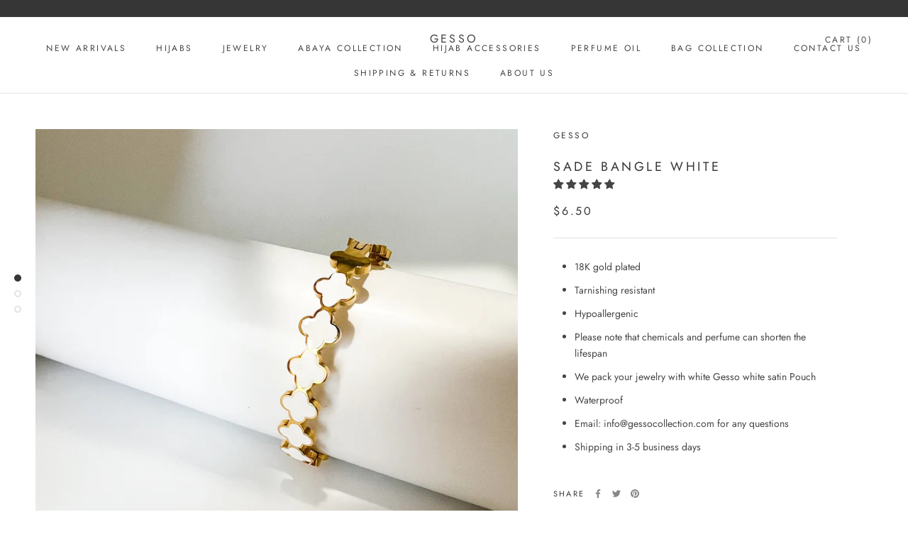

--- FILE ---
content_type: text/plain; charset=utf-8
request_url: https://d-ipv6.mmapiws.com/ant_squire
body_size: 157
content:
gessocollection.com;019bbf12-df29-7d3f-ac1c-e246f92a8862:6b39258404ffa5b98096d62920f09d06593df123

--- FILE ---
content_type: text/javascript
request_url: https://gessocollection.com/cdn/shop/t/86/assets/custom.js?v=183944157590872491501580307568
body_size: -650
content:
//# sourceMappingURL=/cdn/shop/t/86/assets/custom.js.map?v=183944157590872491501580307568
